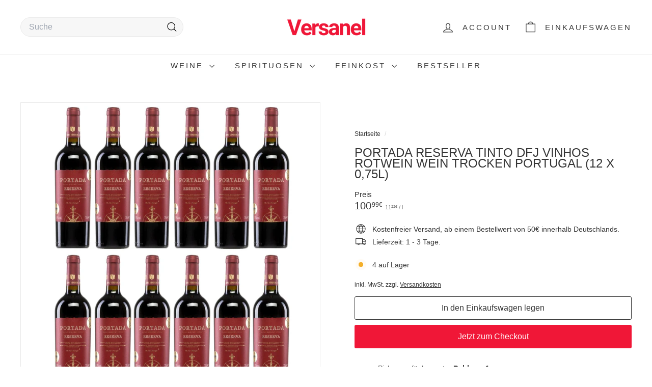

--- FILE ---
content_type: text/html; charset=utf-8
request_url: https://versanel.de/apps/reviews/products?url=https:/versanel.de/products/portada-reserva-tinto-dfj-vinhos-rotwein-wein-trocken-portugal-12-flaschen
body_size: 1821
content:
 [ { "@context": "http://schema.org",  "@type": "Product",  "@id": "https://versanel.de/products/portada-reserva-tinto-dfj-vinhos-rotwein-wein-trocken-portugal-12-flaschen#product_sp_schemaplus", "mainEntityOfPage": { "@type": "WebPage", "@id": "https://versanel.de/products/portada-reserva-tinto-dfj-vinhos-rotwein-wein-trocken-portugal-12-flaschen#webpage_sp_schemaplus", "sdDatePublished": "2026-02-01T02:20+0100", "sdPublisher": { "@context": "http://schema.org", "@type": "Organization", "@id": "https://schemaplus.io", "name": "SchemaPlus App" } }, "additionalProperty": [     {"@type": "PropertyValue", "name" : "Title", "value": [  "Default Title"  ] }   ],     "brand": { "@type": "Brand", "name": "DFJ Vinhos",  "url": "https://versanel.de/collections/vendors?q=DFJ%20Vinhos"  },  "category":"", "color": "", "depth":"", "height":"", "itemCondition":"http://schema.org/NewCondition", "logo":"", "manufacturer":"", "material": "", "model":"",  "offers": { "@type": "Offer", "@id": "8236441567497",   "availability": "http://schema.org/InStock",    "inventoryLevel": { "@type": "QuantitativeValue", "value": "4" },    "price" : 100.99, "priceSpecification": [ { "@type": "UnitPriceSpecification", "price": 100.99, "priceCurrency": "EUR" }  ],      "priceCurrency": "EUR", "description": "EUR-10099-100,99€-100,99€-100,99", "priceValidUntil": "2030-12-21",    "shippingDetails": [  { "@type": "OfferShippingDetails", "shippingRate": { "@type": "MonetaryAmount",    "currency": "EUR" }, "shippingDestination": { "@type": "DefinedRegion", "addressCountry": [  ] }, "deliveryTime": { "@type": "ShippingDeliveryTime", "handlingTime": { "@type": "QuantitativeValue", "minValue": "", "maxValue": "", "unitCode": "DAY" }, "transitTime": { "@type": "QuantitativeValue", "minValue": "", "maxValue": "", "unitCode": "DAY" } }  }  ],   "seller": { "@type": "Organization", "name": "Versanel", "@id": "https://versanel.de#organization_sp_schemaplus" } },     "productID":"8236441567497",  "productionDate":"", "purchaseDate":"", "releaseDate":"",  "review": "",   "sku": "12-ARPT584008",   "mpn": 44425582510345,  "weight": { "@type": "QuantitativeValue", "unitCode": "LBR", "value": "0.0" }, "width":"",    "description": "\n    \n    STORY: Jedes  Glas Madeira von Justino enthält  jahrhundertealtes Wissen der  Vorfahren, das Know-how vergangener  Generationen, die Geschichte und  Erfahrung von Menschen, Familien und  menschlichen Schwierigkeiten in  der Perle des Atlantiks, ergänzt durch  ihre raue, aber schöne  Landschaft, die ist sein auffälligstes Merkmal.  \n    \n\n\n\n\n    \n    AUSBAU:  Nach der Lese kommen die Trauben unverzüglich  ins Presshaus, um sortiert und behutsam gebrochen zu werden. Im  Anschluss an die temperaturkontrollierte Gärung in Edelstahltanks reift  dieser Rotwein für 6 Monate in französischen Eichenholzfässern.  \n    \n\n\n\n\n    \n    BEURTEILUNG: Facettenreiches Bukett, in denen rote Beeren  und Gewürznoten dominieren. Am Gaumen samtig und ausdrucksstark,  intensiver, mittellanger Abgang mit seidigen Tanninen.  \n    \n\n\n\n\n    \n    SERVIEREMPFEHUNG: Ein wunderbarer Solist, ein ausgezeichneter  Begleiter zu gegrilltem Fleisch, Fleischeintöpfen, Nudelgerichten mit  pikanten Fleischsaucen und zu Tapas\/Petiscos mit Schinken, Wurst oder  Käse.  \n    \n\n\n\n\n    \n    SERVIERTEMPERATUR: 16-18 °C\n    \n\n \n\nBereits 1897 wurde DFJ  Vinhos in Portugal gegründet. Und noch  heute wächst ein großer Teil  der für die DFJ Weine verwendeten Früchte  auf dem 200 Hektar großen  Anbaugebiet, welches Historiker als eines der  ältesten der Nation  bezeichnen. Seine Ursprünge gehen wohl zurück bis in  die Zeit vor der  Gründung Portugals. Das Weingut befindet sich in  Valada am Río Tajo.  Chefweinbauer ist José Neiva Correia, einer von  Portugals nahmhaftesten  Önologen mit langer Weinbautradition in der  Familie, auch seine  Vorfahren mütterlicher- und väterlicherseits waren  im Weinbau tätig.  Mit Kreativität und Enthusiasmus kreiert er Weine und  scheut dabei auch  keine Neuerungen: so ist Correias verantwortlich für  die Einführung  neuer Rebsorten in Portugal und hat außerdem ein Patent  auf eine  Verschlussmethode von Weinflaschen, bei der der Korken mit Ozon   desinfiziert wird. Zudem beinhaltet sein breites Repertoire nicht nur   Weine aus Trauben großer Lagen mit sehr geringen Erträgen, sondern auch   Weine, die leicht verkaufbar sind und zielsicher den Geschmack des   internationalen Weinmarktes treffen. \n\n\n\n\n\n\n\n\n    \n        \n            \nInverkehrbringer\/Hersteller: \n            ‎DFJ Vinhos S.A., Quinta Fonte Bela, 2070-681 Vila Chã de Ourique, Santarém, Portugal\n        \n        \n            Produkttyp:\n            Wein\n        \n        \n            Weintyp:\n            Rotwein\n        \n        \n            Weinfarbe:\n            Rot\n            \n        \n        \n            Alkoholgehalt:\n            13 Volumenprozent\n        \n        \n            Allergenhinweis:\n            enthält Sulfite\n        \n        \n            Herkunftsland:\n            Portigal\n            \n        \n        \n            Rebsorten:\n            Shiraz (40 %), Alicante Bouschet (30 %), Caladoc (10 %), Tannat (10 %), Touriga Nacional (10 %) \n        \n        \n            Trinktemperatur:\n            8-10 °C\n        \n        \n            Jahrgang:\n            NV\n        \n        \n            Geschmack:\n            Trocken\n            \n        \n    \n\n\n ",  "image": [      "https:\/\/versanel.de\/cdn\/shop\/files\/portada-reserva-tinto-dfj-vinhos-rotwein-wein-trocken-portugal-12-x-075l-212070.jpg?v=1727929160\u0026width=600"    ,"https:\/\/versanel.de\/cdn\/shop\/files\/portada-reserva-tinto-dfj-vinhos-rotwein-wein-trocken-portugal-12-x-075l-584671.jpg?v=1727929160\u0026width=600"      ,"https:\/\/versanel.de\/cdn\/shop\/files\/portada-reserva-tinto-dfj-vinhos-rotwein-wein-trocken-portugal-12-x-075l-212070.jpg?v=1727929160\u0026width=600"    ], "name": "Portada Reserva Tinto DFJ Vinhos Rotwein Wein trocken Portugal (12 x 0,75l)", "url": "https://versanel.de/products/portada-reserva-tinto-dfj-vinhos-rotwein-wein-trocken-portugal-12-flaschen" }      ,{ "@context": "http://schema.org", "@type": "BreadcrumbList", "name": "Versanel Breadcrumbs Schema by SchemaPlus", "itemListElement": [  { "@type": "ListItem", "position": 1, "item": { "@id": "https://versanel.de/collections", "name": "Products" } }, { "@type": "ListItem", "position": 2, "item": { "@id": "https://versanel.de/collections/beststeller", "name": "Bestseller Weine" } },  { "@type": "ListItem", "position": 3, "item": { "@id": "https://versanel.de/products/portada-reserva-tinto-dfj-vinhos-rotwein-wein-trocken-portugal-12-flaschen#breadcrumb_sp_schemaplus", "name": "Portada Reserva Tinto DFJ Vinhos Rotwein Wein trocken Portugal (12 x 0,75l)" } } ] }  ]